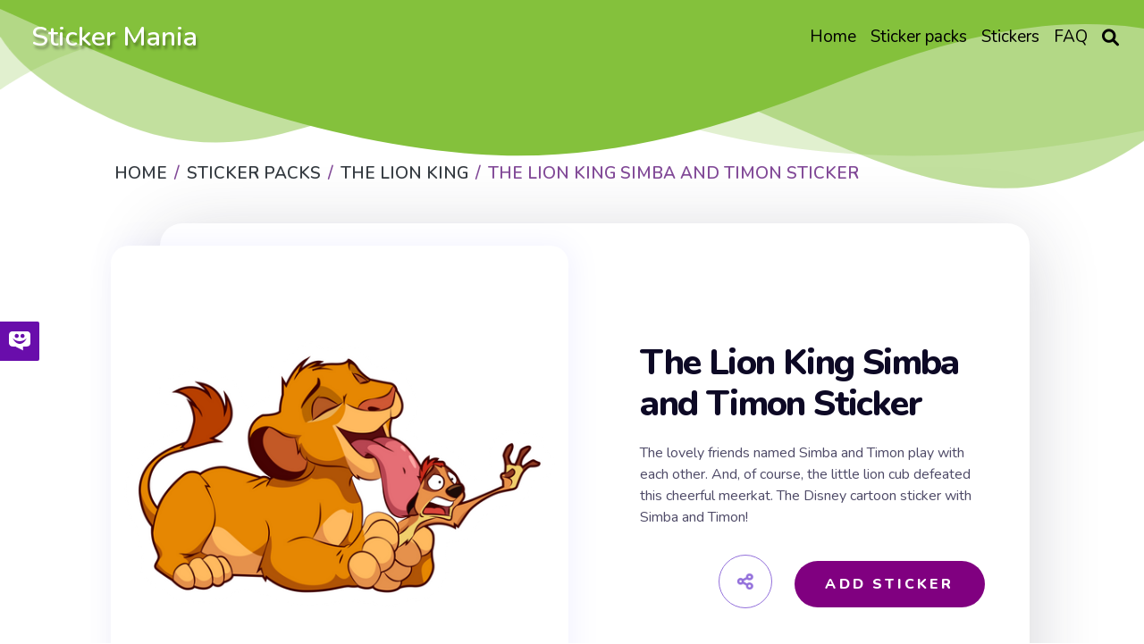

--- FILE ---
content_type: text/html; charset=utf-8
request_url: https://mystickermania.com/sticker-packs/lion-king/lion-king-simba-timon
body_size: 7705
content:
<!DOCTYPE html><html lang="en"><head><meta charset="utf-8"><title>The Lion King Simba and Timon Sticker - Sticker Mania</title><meta name="description" content="The lovely friends named Simba and Timon play with each other in our Disney cartoon sticker called Simba and Timon!"><script type="application/ld+json">{
  "@context" : "http://schema.org",
  "@type" : "WebSite",
  "name" : "Sticker Mania",
  "url" : "https://mystickermania.com/",
  "alternateName": "Sticker Mania Browser Extension",
  "potentialAction": {
        "@type": "SearchAction",
         "target": "https://mystickermania.com/search/{search_term}",
         "query-input": "required name=search_term"
  },
  "sameAs" : [
    "https://www.pinterest.com/mystickermania"
  ]
}</script><meta http-equiv="X-UA-Compatible" content="IE = edge"><meta name="viewport" content="width=device-width,initial-scale=1"><meta name="keywords" content=""><link rel="stylesheet" type="text/css" href="/static/css/styles.min.css?t=1769151680659"><script src="/static/js/jquery-3.6.0.min.js"></script><link rel="icon" type="image/png" sizes="16x16" href="/favicons/favicon_16.png"><link rel="icon" type="image/png" sizes="32x32" href="/favicons/favicon_32.png"><link rel="icon" type="image/png" sizes="48x48" href="/favicons/favicon_45.png"><link rel="icon" type="image/png" sizes="96x96" href="/favicons/favicon_96.png"><link rel="icon" type="image/png" sizes="128x128" href="/favicons/favicon_128.png"><link rel="icon" type="image/png" sizes="228x228" href="/favicons/favicon_228.png"><meta name="msvalidate.01" content="E8E303B843971E973390B3E479474411"><meta name="p:domain_verify" content="af8779b853e21f0fa1d85664078722e4"><meta name="dmca-site-verification" content="SFR1QlN0YzNnSkRISjl4ZUdpajR0UTg1TkRRNU01L1NOMXJXSG4wZEE4WT01"><script async="" src="https://pagead2.googlesyndication.com/pagead/js/adsbygoogle.js?client=" crossorigin="anonymous"></script><meta property="og:title" content="The Lion King Simba and Timon Sticker - Sticker Mania"><meta property="og:description" content="The lovely friends named Simba and Timon play with each other in our Disney cartoon sticker called Simba and Timon!"><meta property="og:url" content="https://mystickermania.com/sticker-packs/lion-king/lion-king-simba-timon"><meta property="og:image" content="https://mystickermania.com/cdn/stickers/cartoons/simba-timon-512x512.png"><meta property="og:site_name" content="Sticker Mania"><meta property="og:type" content="article"><meta property="og:author" content="Sticker Mania"><meta property="og:section" content="Sticker Mania"><meta property="og:published_time" content="2021-05-13T07:19:49.000Z"><meta property="og:modified_time" content="2024-05-30T08:00:26.000Z"><meta property="og:tag" content="Sticker, character, animal, cartoon, Disney, The Lion King, Simba, Lion, Fanart, Timon The Lion King Simba and Timon Sticker"><meta name="twitter:card" content="summary_large_image"><meta name="twitter:description" content="The lovely friends named Simba and Timon play with each other in our Disney cartoon sticker called Simba and Timon!"><meta name="twitter:site" content="@mystickermania"><meta name="twitter:creator" content="mystickermania"><meta name="twitter:image:src" content="https://mystickermania.com/cdn/stickers/cartoons/simba-timon-512x512.png"><meta name="keywords" content="Sticker, character, animal, cartoon, Disney, The Lion King, Simba, Lion, Fanart, Timon,  The Lion King Simba and Timon Sticker, The Lion King"><link rel="canonical" href="https://mystickermania.com/sticker-packs/lion-king/lion-king-simba-timon"><script type="application/ld+json">{
  "@context": "https://schema.org/",
  "@type": "BreadcrumbList",
  "itemListElement": [
      { "@type": "ListItem", "position": 1, "name": "Home",                    "item": "https://mystickermania.com/" },
{ "@type": "ListItem", "position": 2, "name": "Sticker Packs",           "item": "https://mystickermania.com/sticker-packs" },
{ "@type": "ListItem", "position": 3, "name": "The Lion King",  "item": "https://mystickermania.com/sticker-packs/lion-king" },
{ "@type": "ListItem", "position": 4, "name": "The Lion King Simba and Timon Sticker",             "item": "https://mystickermania.com/sticker-packs/lion-king/lion-king-simba-timon" }
]
}</script><script>var pack = {"name":"The Lion King","collectionImage":"/cdn/stickers/lion-king/cover-lion-king-bg1-128x128.png","link":"lion-king","id":63,"image":"chrome-extension://gbglbjlgljimehpblmppfhjmgbjoaobj/collection/instr/weapon.png","fire":"chrome-extension://gbglbjlgljimehpblmppfhjmgbjoaobj/collection/instr/fire.png","cursor":"chrome-extension://gbglbjlgljimehpblmppfhjmgbjoaobj/collection/instr/cursor.png","sound":"chrome-extension://gbglbjlgljimehpblmppfhjmgbjoaobj/collection/instr/sound.mp3","holeStart":1,"items":{"5711":{"name":"The Lion King Simba and Timon Sticker","id":5711,"image":"https://mystickermania.com/cdn/stickers/cartoons/simba-timon.svg","link":"https://mystickermania.com/sticker-packs/lion-king/lion-king-simba-timon"}},"type":9,"fireTime":200,"shootRate":500,"xShift":-100,"yShift":-200,"holeX":-150,"holeY":-20,"holeWidth":200,"holeHeight":200},
    is_pack = false,
    is_sticker = true,
   text_notify = "The Lion King Simba and Timon Sticker sticker is added to extension!";</script><link rel="dns-prefetch" href="//www.google-analytics.com"><link rel="dns-prefetch" href="//ssl.google-analytics.com"><link rel="dns-prefetch" href="//tpc.googlesyndication.com"><link rel="dns-prefetch" href="//stats.g.doubleclick.net"><link rel="dns-prefetch" href="//www.gstatic.com"><link rel="dns-prefetch" href="//fonts.googleapis.com"><link rel="dns-prefetch" href="//image6.pubmatic.com"><link rel="dns-prefetch" href="//www.google.com"><link rel="dns-prefetch" href="//www.googletagservices.com"><link rel="dns-prefetch" href="//www.googletagmanager.com"><script src="/static/js/vendor.js"></script><script src="/static/js/notify.min.js"></script><style>.header {
    /*background: #84c13c !important;*/
    background-size: contain;
    position: relative !important;

}

.img {
    box-shadow: 4px 0 30px 1px rgba(126, 126, 252, 0.1) !important;
}
.search__block .menu_search__container{
    z-index: 9 !important;
}
.custom-shape-divider-top-1666787532 {
    position: absolute;
    top: 0;
    left: 0;
    width: 100%;
    overflow: hidden;
    line-height: 0;
    z-index: 7;
}
.custom-shape-divider-top-1666787532 svg {
    position: relative;
    display: block;
    width: calc(200% + 1.3px);
    height: 230px;
    transform: rotateY(180deg);
}

.custom-shape-divider-top-1666787532 .shape-fill {
    fill: #84c13c;
}</style><style>.grid.block-latest {
    grid-template-columns: 1fr 1fr 1fr 1fr 1fr !important;
}

.sticker .link {
    width: 100% !important;
    height: 100% !important;
    margin: 0 auto;
}
.sticker .name{
    height: auto !important;
    font-size: 16px;
}
.sticker, .block__sticker{
    background: none !important;
}</style></head><body><header class="header"><div id="brand"><h2><a href="/">Sticker Mania</a></h2></div><div class="search__block" id="search__block"><div class="menu_search__container"><div class="menu__search__input"><a href="#"><i class="fa fa-search" aria-hidden="true"></i></a><input class="menu_search_input typeahead" id="searchInput" type="text" aria-label="Search in mystickermania.com" placeholder="Search in mystickermania.com" autocapitalize="off" autocomplete="off" spellcheck="false"></div><a class="menu__search__close" href="#" onclick="toggleSearchClose(this)"><i class="fa fa-times" aria-hidden="true"></i></a><div class="search__sub__menu"><div class="text-left" id="resultSearch"><h3>Search Results:</h3><ul id="result"></ul></div><div id="quickLinks"><h3>Quick Links</h3><ul><li><a href="/sticker-packs" title="Stickers Pack">Stickers pack</a></li><li><a href="/stickers" title="Stickers">Stickers</a></li><li><a href="/faq" title="How to use StickerMania for Chrome">FAQ</a></li></ul></div></div></div></div><nav><ul class="menu"><li class="nav__item"><a class="nav__link" href="/" title="Home"><span>Home</span></a></li><li class="nav__item"><a class="nav__link" href="/sticker-packs" title="Sticker packs"><span>Sticker packs</span></a></li><li class="nav__item"><a class="nav__link" href="/stickers" title="Stickers"><span>Stickers</span></a></li><li class="nav__item"><a class="nav__link" href="/faq" title="FAQ"><span>FAQ</span></a></li><li class="menu__search nav__item"><a class="nav__link" href="javascript:void(0)" onclick="toggleSearch(this)"><i class="fa-solid fa-magnifying-glass" aria-hidden="true"></i></a></li></ul></nav><div id="hamburger__icon" onclick="toggleMobileMenu(this)"><div class="bar1"></div><div class="bar2"></div><div class="bar3"></div><ul class="mobile__menu"><li class="nav__item"><a href="/">Home</a></li><li class="nav__item"><a href="/sticker-packs">Sticker packs</a></li><li class="nav__item"><a href="/stickers">Stickers</a></li><li class="nav__item"><a href="/faq">FAQ</a></li><li class="menu__search nav__item"><a class="nav__link" href="#"><i class="fa-solid fa-magnifying-glass" aria-hidden="true"></i></a></li></ul></div></header><div class="custom-shape-divider-top-1666787532"><svg data-name="Layer 1" xmlns="http://www.w3.org/2000/svg" viewBox="0 0 1200 120" preserveAspectRatio="none"><path class="shape-fill" d="M0,0V46.29c47.79,22.2,103.59,32.17,158,28,70.36-5.37,136.33-33.31,206.8-37.5C438.64,32.43,512.34,53.67,583,72.05c69.27,18,138.3,24.88,209.4,13.08,36.15-6,69.85-17.84,104.45-29.34C989.49,25,1113-14.29,1200,52.47V0Z" opacity=".25"></path><path class="shape-fill" d="M0,0V15.81C13,36.92,27.64,56.86,47.69,72.05,99.41,111.27,165,111,224.58,91.58c31.15-10.15,60.09-26.07,89.67-39.8,40.92-19,84.73-46,130.83-49.67,36.26-2.85,70.9,9.42,98.6,31.56,31.77,25.39,62.32,62,103.63,73,40.44,10.79,81.35-6.69,119.13-24.28s75.16-39,116.92-43.05c59.73-5.85,113.28,22.88,168.9,38.84,30.2,8.66,59,6.17,87.09-7.5,22.43-10.89,48-26.93,60.65-49.24V0Z" opacity=".5"></path><path class="shape-fill" d="M0,0V5.63C149.93,59,314.09,71.32,475.83,42.57c43-7.64,84.23-20.12,127.61-26.46,59-8.63,112.48,12.24,165.56,35.4C827.93,77.22,886,95.24,951.2,90c86.53-7,172.46-45.71,248.8-84.81V0Z"></path></svg></div><div class="block" style="    margin-top: 100px;z-index: 8; position: relative;}"><div class="breadcrumbs"><nav aria-label="breadcrumb"><ol class="breadcrumb"><li class="item"><a href="/" title="Home"><span>Home</span></a></li><li class="item"><a href="/sticker-packs" title="Sticker packs"><span>Sticker packs</span></a></li><li class="item"><a href="/sticker-packs/lion-king" title="The Lion King"><span>The Lion King</span></a></li><li class="item active"><span>The Lion King Simba and Timon Sticker</span></li></ol></nav></div></div><div class="block ads__middle" style="padding-bottom: 20px;">
<!-- mystickermania.sticker.top -->
<ins class="adsbygoogle"
     style="display:block"
     data-ad-format="auto"
     data-full-width-responsive="true"></ins>
<script>
     (adsbygoogle = window.adsbygoogle || []).push({});
</script>
</div><div class="block page__sticker"><div class="block__sticker"><div class="swiper__wrapper"><div class="item swiper-slide active"><div class="img" id="image"><a class="zoom" href="https://mystickermania.com/cdn/stickers/cartoons/simba-timon-512x512.png" data-download-url="false"><i class="fa-solid fa-search-plus"></i><img style="display: none" srcSvg="https://mystickermania.com/cdn/stickers/cartoons/simba-timon.svg" src="/cdn/stickers/cartoons/simba-timon-512x512.png" onerror="this.src='https://mystickermania.com/cdn/stickers/cartoons/simba-timon.svg';" alt="here is a The Lion King Simba and Timon Sticker from the The Lion King collection for sticker mania" loading="lazy"></a><a href="https://mystickermania.com/cdn/stickers/cartoons/simba-timon-512x512.png" data-download-url="false"><img srcSvg="https://mystickermania.com/cdn/stickers/cartoons/simba-timon.svg" src="/cdn/stickers/cartoons/simba-timon-512x512.png" onerror="this.src='https://mystickermania.com/cdn/stickers/cartoons/simba-timon.svg';" alt="here is a The Lion King Simba and Timon Sticker from the The Lion King collection for sticker mania" loading="lazy"></a></div><div class="content"><h1 class="sticker__title" style="  margin-left: 0 !important; font-size: 40px;">The Lion King Simba and Timon Sticker</h1><div class="text">The lovely friends named Simba and Timon play with each other. And, of course, the little lion cub defeated this cheerful meerkat. The Disney cartoon sticker with Simba and Timon!</div><div class="buttons"><div class="share"><i class="fa fa-share-alt fa-beat"></i><div class="soc"><a href="#" rel="noopener" data-social="facebook" onclick="javascript:window.open('http://www.facebook.com/sharer.php?u=https://mystickermania.com/sticker-packs/lion-king/lion-king-simba-timon', '', 'menubar=no,toolbar=no,resizable=yes,scrollbars=yes,height=300,width=600');return true;"><i class="fab fa-facebook"></i></a><a data-social="twitter" rel="noopener" href="https://twitter.com/share?url=https://mystickermania.com/sticker-packs/lion-king/lion-king-simba-timon&amp;text=The lovely friends named Simba and Timon play with each other in our Disney cartoon sticker called Simba and Timon!&amp;hashtags=mystickermania" target="_blank" onclick="javascript:window.open(this.href, '', 'menubar=no,toolbar=no,resizable=yes,scrollbars=yes,height=300,width=600');return false;"><i class="fab fa-twitter"></i></a><a data-social="pinterest" rel="noopener" href="https://pinterest.com/pin/create/button/?url=https://mystickermania.com/sticker-packs/lion-king/lion-king-simba-timon&amp;media=/cdn/stickers/cartoons/simba-timon-512x512.png&amp;description=The lovely friends named Simba and Timon play with each other in our Disney cartoon sticker called Simba and Timon!" target="_blank" onclick="javascript:window.open(this.href, '', 'menubar=no,toolbar=no,resizable=yes,scrollbars=yes,height=300,width=600');return false;"><i class="fab fa-pinterest"></i></a><a data-social="tumblr" rel="noopener" href="https://www.tumblr.com/share/link?url=https://mystickermania.com/sticker-packs/lion-king/lion-king-simba-timon&amp;title=The Lion King Simba and Timon Sticker - Sticker Mania" target="_blank" onclick="javascript:window.open(this.href, '', 'menubar=no,toolbar=no,resizable=yes,scrollbars=yes,height=300,width=600');return false;"><i class="fab fa-tumblr"></i></a><a data-social="reddit" rel="noopener" href="https://reddit.com/submit?url=https://mystickermania.com/sticker-packs/lion-king/lion-king-simba-timon&amp;title=The Lion King Simba and Timon Sticker - Sticker Mania" target="_blank" onclick="javascript:window.open(this.href, '', 'menubar=no,toolbar=no,resizable=yes,scrollbars=yes,height=300,width=600');return false;"><i class="fab fa-reddit-alien"></i></a></div></div><div class="button install btn btn-big" role="button" data-id="5711" data-name="The Lion King Simba and Timon Sticker" title="add sticker to chrome extension">Add Sticker</div></div></div></div></div></div><div class="tags"><a class="tag" title="character" href="/t/character">Character</a><a class="tag" title="animal" href="/t/animal">Animal</a><a class="tag" title="cartoon" href="/t/cartoon">Cartoon</a><a class="tag" title="Disney" href="/t/disney">Disney</a><a class="tag" title="The Lion King" href="/t/the lion king">The Lion King</a><a class="tag" title="Simba" href="/t/simba">Simba</a><a class="tag" title="Lion" href="/t/lion">Lion</a><a class="tag" title="Fanart" href="/t/fanart">Fanart</a><a class="tag" title="Timon" href="/t/timon">Timon</a></div></div><div class="block ads__middle"><!-- mystickermania.sticker.middle_1 -->
<ins class="adsbygoogle"
     style="display:block"
     data-ad-format="auto"
     data-full-width-responsive="true"></ins>
<script>
     (adsbygoogle = window.adsbygoogle || []).push({});
</script></div><div class="block"><div class="title"><h2>Browse our sticker library</h2></div><div class="block-latest grid"><div class="sticker"><a class="link" href="/sticker-packs/lion-king/lion-king-timon-pumbaa-christmas" title="The Lion King Timon and Pumbaa Christmas Sticker"><img class="image" src="https://mystickermania.com/cdn/stickers/disney-cartoons/timon-pumbaa-christmas-512x512.png" alt="The Lion King Timon and Pumbaa Christmas Sticker" loading="lazy"/></a><a class="name" href="/sticker-packs/lion-king/lion-king-timon-pumbaa-christmas">The Lion King Timon and Pumbaa Christmas Sticker</a></div><div class="sticker"><a class="link" href="/sticker-packs/lion-king/lion-king-timon-rides-pumbaa" title="The Lion King Timon Rides Pumbaa Sticker"><img class="image" src="https://mystickermania.com/cdn/stickers/cartoons/sticker_5013-512x512.png" alt="The Lion King Timon Rides Pumbaa Sticker" loading="lazy"/></a><a class="name" href="/sticker-packs/lion-king/lion-king-timon-rides-pumbaa">The Lion King Timon Rides Pumbaa Sticker</a></div><div class="sticker"><a class="link" href="/sticker-packs/lion-king/lion-king-pumbaa-simba" title="The Lion King Pumbaa and Simba Sticker"><img class="image" src="https://mystickermania.com/cdn/stickers/cartoons/lion-king-pumba-simba-512x512.png" alt="The Lion King Pumbaa and Simba Sticker" loading="lazy"/></a><a class="name" href="/sticker-packs/lion-king/lion-king-pumbaa-simba">The Lion King Pumbaa and Simba Sticker</a></div><div class="sticker"><a class="link" href="/sticker-packs/lion-king/the-lion-king-rafiki" title="The Lion King Rafiki Sticker"><img class="image" src="https://mystickermania.com/cdn/stickers/cartoons/the-lion-king-rafiki-512x512.png" alt="The Lion King Rafiki Sticker" loading="lazy"/></a><a class="name" href="/sticker-packs/lion-king/the-lion-king-rafiki">The Lion King Rafiki Sticker</a></div><div class="sticker"><a class="link" href="/sticker-packs/lion-king/lion-king-timon-hula-dance" title="The Lion King Timon Hula Dance Sticker"><img class="image" src="https://mystickermania.com/cdn/stickers/noob-pack/lion-king-timon-hula-dance-512x512.png" alt="The Lion King Timon Hula Dance Sticker" loading="lazy"/></a><a class="name" href="/sticker-packs/lion-king/lion-king-timon-hula-dance">The Lion King Timon Hula Dance Sticker</a></div><div class="sticker"><a class="link" href="/sticker-packs/lion-king/lion-king-timon-bug" title="The Lion King Timon and Bug Sticker"><img class="image" src="https://mystickermania.com/cdn/stickers/disney-cartoons/lion-king-timon-bug-512x512.png" alt="The Lion King Timon and Bug Sticker" loading="lazy"/></a><a class="name" href="/sticker-packs/lion-king/lion-king-timon-bug">The Lion King Timon and Bug Sticker</a></div><div class="sticker"><a class="link" href="/sticker-packs/lion-king/simba-not-understand" title="Simba Doesn't Understand Sticker"><img class="image" src="https://mystickermania.com/cdn/stickers/lion-king/simba-not-understand-512x512.png" alt="Simba Doesn't Understand Sticker" loading="lazy"/></a><a class="name" href="/sticker-packs/lion-king/simba-not-understand">Simba Doesn't Understand Sticker</a></div><div class="sticker"><a class="link" href="/sticker-packs/lion-king/lion-king-shocked-timon" title="The Lion King Shocked Timon Sticker"><img class="image" src="https://mystickermania.com/cdn/stickers/cartoons/lion-king-shocked-timon-512x512.png" alt="The Lion King Shocked Timon Sticker" loading="lazy"/></a><a class="name" href="/sticker-packs/lion-king/lion-king-shocked-timon">The Lion King Shocked Timon Sticker</a></div><div class="sticker"><a class="link" href="/sticker-packs/lion-king/the-lion-king-simba-disgusted-face" title="The Lion King Simba Disgusted Face Sticker"><img class="image" src="https://mystickermania.com/cdn/stickers/cartoons/sticker_2488-512x512.png" alt="The Lion King Simba Disgusted Face Sticker" loading="lazy"/></a><a class="name" href="/sticker-packs/lion-king/the-lion-king-simba-disgusted-face">The Lion King Simba Disgusted Face Sticker</a></div><div class="sticker"><a class="link" href="/sticker-packs/lion-king/the-lion-king-nants-ingonyama-bagithi-baba" title="The Lion King Nants Ingonyama Bagithi Baba Sticker"><img class="image" src="https://mystickermania.com/cdn/stickers/cartoons/sticker_2491-512x512.png" alt="The Lion King Nants Ingonyama Bagithi Baba Sticker" loading="lazy"/></a><a class="name" href="/sticker-packs/lion-king/the-lion-king-nants-ingonyama-bagithi-baba">The Lion King Nants Ingonyama Bagithi Baba Sticker</a></div><div class="sticker"><a class="link" href="/sticker-packs/lion-king/lion-king-unhappy-timon" title="The Lion King Unhappy Timon Sticker"><img class="image" src="https://mystickermania.com/cdn/stickers/disney-cartoons/lion-king-unhappy-timon-512x512.png" alt="The Lion King Unhappy Timon Sticker" loading="lazy"/></a><a class="name" href="/sticker-packs/lion-king/lion-king-unhappy-timon">The Lion King Unhappy Timon Sticker</a></div><div class="sticker"><a class="link" href="/sticker-packs/lion-king/the-lion-king-simba-tree-drawing" title="The Lion King Simba Tree Drawing"><img class="image" src="https://mystickermania.com/cdn/stickers/noob-pack/sticker_2322-512x512.png" alt="The Lion King Simba Tree Drawing" loading="lazy"/></a><a class="name" href="/sticker-packs/lion-king/the-lion-king-simba-tree-drawing">The Lion King Simba Tree Drawing</a></div><div class="sticker"><a class="link" href="/sticker-packs/lion-king/lion-king-simba-nana" title="The Lion King Simba and Nana Sticker"><img class="image" src="https://mystickermania.com/cdn/stickers/lion-king/lion-king-simba-nana-512x512.png" alt="The Lion King Simba and Nana Sticker" loading="lazy"/></a><a class="name" href="/sticker-packs/lion-king/lion-king-simba-nana">The Lion King Simba and Nana Sticker</a></div><div class="sticker"><a class="link" href="/sticker-packs/lion-king/lion-king-simba-rafiki" title="The Lion King Simba and Rafiki Sticker"><img class="image" src="https://mystickermania.com/cdn/stickers/disney-cartoons/lion-king-simba-rafiki-512x512.png" alt="The Lion King Simba and Rafiki Sticker" loading="lazy"/></a><a class="name" href="/sticker-packs/lion-king/lion-king-simba-rafiki">The Lion King Simba and Rafiki Sticker</a></div><div class="sticker"><a class="link" href="/sticker-packs/lion-king/lion-king-hyena" title="Lion King Hyena Sticker"><img class="image" src="https://mystickermania.com/cdn/stickers/cartoons/сartoons-lion-king-hyena1599466065-512x512.png" alt="Lion King Hyena Sticker" loading="lazy"/></a><a class="name" href="/sticker-packs/lion-king/lion-king-hyena">Lion King Hyena Sticker</a></div><div class="sticker"><a class="link" href="/sticker-packs/lion-king/lion-king-nala-smile" title="The Lion King Nala Smile Sticker"><img class="image" src="https://mystickermania.com/cdn/stickers/lion-king/lion-king-nala-smile-512x512.png" alt="The Lion King Nala Smile Sticker" loading="lazy"/></a><a class="name" href="/sticker-packs/lion-king/lion-king-nala-smile">The Lion King Nala Smile Sticker</a></div><div class="sticker"><a class="link" href="/sticker-packs/lion-king/lion-king-zira-evil" title="The Lion King Zira Evil Sticker"><img class="image" src="https://mystickermania.com/cdn/stickers/lion-king/lion-king-zira-evil-512x512.png" alt="The Lion King Zira Evil Sticker" loading="lazy"/></a><a class="name" href="/sticker-packs/lion-king/lion-king-zira-evil">The Lion King Zira Evil Sticker</a></div><div class="sticker"><a class="link" href="/sticker-packs/lion-king/lion-king-kovu-grin" title="The Lion King Kovu Grin Sticker"><img class="image" src="https://mystickermania.com/cdn/stickers/lion-king/lion-king-kovu-grin-512x512.png" alt="The Lion King Kovu Grin Sticker" loading="lazy"/></a><a class="name" href="/sticker-packs/lion-king/lion-king-kovu-grin">The Lion King Kovu Grin Sticker</a></div></div></div><div class="block"></div><div class="block ads__middle">
<!-- mystickermania.sticker.footer -->
<ins class="adsbygoogle"
     style="display:block"
     data-ad-format="auto"
     data-full-width-responsive="true"></ins>
<script>
     (adsbygoogle = window.adsbygoogle || []).push({});
</script>
</div><script>function getContrastYIQ(hexcolor) {
    hexcolor = hexcolor.replace("#", "");
    var r = parseInt(hexcolor.substr(0, 2), 16);
    var g = parseInt(hexcolor.substr(2, 2), 16);
    var b = parseInt(hexcolor.substr(4, 2), 16);
    var yiq = ((r * 299) + (g * 587) + (b * 114)) / 1000;
    return (yiq >= 128) ? 'black' : 'white';
}
$('.header').each(function () {
    var rgb = getContrastYIQ('#84c13c');
    $(".header nav ul.menu .nav__item .nav__link *").css('color', rgb);
    $(this).css('color', rgb);
});</script><div class="block" style="margin-bottom: 0px; "><div class="block__install"><div class="content" style="background-image: url(/images/2022/sticker-mania-house-bg.png); background-size: cover; border-radius: 35px; background-repeat: no-repeat; background-color: transparent"><div class="image"><a href="https://chrome.google.com/webstore/detail/sticker-mania/gbglbjlgljimehpblmppfhjmgbjoaobj" target="_blank"><img alt="My StickerMania" style="margin: 0 auto" src="https://mystickermania.com/cdn/stickers/1-230x230.png"></a></div><div class="contents"><div class="description"><h1 style="font-weight: 700;">Sticker Mania</h1><h2></h2></div><div class="actions"><h2>To use full functionality of the site you need to install our chrome extension "Sticker Mania"</h2><a class="btn btn-big" role="button" href="https://chrome.google.com/webstore/detail/sticker-mania/gbglbjlgljimehpblmppfhjmgbjoaobj" target="_blank">Install</a></div></div></div></div></div><dialog class="modal fade" id="please_install" role="dialog" style="display: none"><div class="modal-dialog"><div class="modal-content"><div class="modal-header"><img src="/images/google.png" loading="lazy" alt="stickermania for chrome" style="margin-right: 10px"><span class="fa fa-close close" data-dismiss="modal"></span></div><div class="modal-body" style="text-align: center;"><p>You still do not have a Sticker Mania extension?<br>Install it from official Google Chrome Web Store</p><a class="button" href="https://chrome.google.com/webstore/detail/sticker-mania/gbglbjlgljimehpblmppfhjmgbjoaobj" target="_blank"><img src="/images/google.png" loading="lazy" alt="my sticker mania google" style="margin-right: 10px">Google Chrome Web Store</a></div></div></div></dialog><footer class="footer"><div class="container"><div class="line"> Copyright 2026 © Sticker Mania</div><div class="line"><a href="https://chrome.google.com/webstore/detail/sticker-mania/gbglbjlgljimehpblmppfhjmgbjoaobj?utm=footer" target="_blank">Sticker Mania for Chrome</a><span> • </span><a href="https://chrome.google.com/webstore/detail/sticker-mania/gbglbjlgljimehpblmppfhjmgbjoaobj?utm=footer" target="_blank">Sticker Mania for Microsoft Edge</a><span> • </span><a href="/faq" target="_blank">FAQ</a><span> • </span><a href="/privacy-policy" target="_blank" rel="nofollow">Privacy Policy</a><span> • </span><a href="/terms" target="_blank" rel="nofollow">Terms</a><span> • </span><a href="/dmca" target="_blank" rel="nofollow">DMCA</a></div><span class="footer-text"></span></div><a class="dmca-badge" href="//www.dmca.com/Protection/Status.aspx?ID=0e24222e-92b0-4e7c-a72e-215b7f15eb54" title="DMCA.com Protection Status"><img src="https://images.dmca.com/Badges/dmca-badge-w200-5x1-07.png?ID=0e24222e-92b0-4e7c-a72e-215b7f15eb54" alt="DMCA.com Protection Status" loading="lazy"></a><script defer src="https://images.dmca.com/Badges/DMCABadgeHelper.min.js"></script></footer><dialog class="modal fade" id="rating" role="dialog" style="display: none"><div class="modal-dialog"><div class="modal-content"><div class="modal-header"><img src="/images/google.png" loading="lazy" alt="stickermania for chrome" style="margin-right: 10px"><span class="fa fa-close close" data-dismiss="modal"></span></div><div class="modal-body" style="text-align: center;"><h1>Love My StickerMania?</h1><div class="image"><a class="close" href="https://chrome.google.com/webstore/detail/sticker-mania/gbglbjlgljimehpblmppfhjmgbjoaobj/reviews" target="_blank"><img src="https://mystickermania.com/cdn/stickers/1-230x230.png" loading="lazy"></a></div><div class="content"><p>Tell us what you think!</p><form action=""><a class="box-rating close" href="https://chrome.google.com/webstore/detail/sticker-mania/gbglbjlgljimehpblmppfhjmgbjoaobj/reviews" target="_blank"><i class="fas fa-star fa-beat"></i><i class="fas fa-star fa-beat"></i><i class="fas fa-star fa-beat"></i><i class="fas fa-star fa-beat"></i><i class="fas fa-star fa-beat"></i></a><div class="links"><a class="button purple close" href="https://chrome.google.com/webstore/detail/sticker-mania/gbglbjlgljimehpblmppfhjmgbjoaobj/reviews" target="_blank">Sure!</a></div><div class="actions"><label class="rating-checkbox"><input id="not_right_now" type="checkbox"><span class="rating-checkmark">Don’t ask me again</span></label></div></form></div></div></div></div></dialog><dialog class="modal fade" id="share" role="dialog" style="display: none"><div class="modal-dialog"><div class="modal-content"><div class="modal-header"><img src="/images/google.png" loading="lazy" alt="stickermania for chrome" style="margin-right: 10px"><span class="fa fa-close close" data-dismiss="modal"></span></div><div class="modal-body"><h2><span>Do you like Sticker Mania??</span></h2><h3><span>Share with your friends.</span></h3><div class="form-rating"><form action=""><ul class="box-rating"><li><a class="btn btn__purple tw close" href="https://twitter.com/intent/tweet?url=https://mystickermania.com/&amp;text=" target="_blank" style="max-width: 200px; margin-right: 15px "><i class="fab fa-twitter fa-beat"></i></a></li><li><a class="btn btn__blue yt close" href="https://www.linkedin.com/shareArticle?mini=true&amp;url=https://mystickermania.com/" target="_blank" style="max-width: 200px; margin-right: 15px "><i class="fab fa-linkedin fa-beat"></i></a></li><li><a class="btn btn__blue fb close" href="https://www.facebook.com/sharer/sharer.php?u=https://mystickermania.com/" target="_blank" style="max-width: 200px; margin-right: 15px "><i class="fab fa-facebook-square fa-beat"></i></a></li><li><a class="btn btn__purple pin close" href="https://pinterest.com/pin/create/button/?url=https://mystickermania.com/&amp;media=&amp;description=" target="_blank" style="max-width: 200px; margin-right: 15px "><i class="fab fa-pinterest fa-beat"></i></a></li></ul><div class="actions"><p class="close">Not right now</p><label class="rating-checkbox"><input id="not_right_now" type="checkbox"><span class="rating-checkmark">Don’t ask me again</span></label></div></form></div></div></div></div></dialog><script src="/scripts/cookie.js?time=1769151680659"></script><script src="/static/js/main.js?time=1769151680659"></script><script src="/static/js/header.js?time=1769151680659"></script><script async src="https://www.googletagmanager.com/gtag/js?id=UA-145268841-1"></script><script type="application/javascript">window.dataLayer = window.dataLayer || [];
function gtag() {
    dataLayer.push(arguments);
}
gtag('js', new Date());
gtag('config', 'UA-145268841-1');</script><script>function toggleSearch() {
    const search = document.querySelector(".menu_search__container");
    search.classList.add('open');
    $('.menu_search_input.typeahead.tt-input').focus()
}

function toggleMobileMenu(e) {
    $(e).toggleClass('open')
    $('.mobile__menu').toggle()
}
function toggleSearchClose() {
    const search = document.querySelector(".menu_search__container");
    search.classList.remove('open')
}</script><script type="text/javascript">$(function () {

    $(".close").on("click", function (e) {
        $(this).closest('dialog').hide();

        if ($('body').hasClass('dialog')) {
            $('body').removeClass('dialog')
        }
    });

    let stat = {
        visites: 0,
        dialog: {
            rating: false,
            share: false,
            not_right_now: {
                rating: false,
                share: false,
            },
        }
    }

    let statInLocalStorage = localStorage.getItem('statistics');
    if (!statInLocalStorage) {
        localStorage.setItem('statistics', JSON.stringify(stat));
    } else {
        try {
            stat = JSON.parse(statInLocalStorage)
        } catch (e) {
            localStorage.setItem('statistics', JSON.stringify(stat));
        }
    }

    stat.visites++;

    if (stat.dialog.not_right_now.rating == false) {
        if (stat.visites > 5 && stat.dialog.rating == false) {
            $("#rating").show();
            $('body').toggleClass('dialog');

            $("#not_right_now").on('change', function () {
                stat.dialog.not_right_now.rating = !stat.dialog.not_right_now.rating;
                localStorage.setItem('statistics', JSON.stringify(stat));
            });
            stat.dialog.rating = true;
            localStorage.setItem('statistics', JSON.stringify(stat));
        }
    }

    if (stat.dialog.not_right_now.share == false) {
        if (stat.visites > 10 && stat.dialog.share == false) {
            $("#share").show();
            $('body').toggleClass('dialog');
            $("#share #not_right_now").on('change', function () {
                stat.dialog.not_right_now.share = !stat.dialog.not_right_now.share;
                localStorage.setItem('statistics', JSON.stringify(stat));
            });
            stat.dialog.share = true;
            localStorage.setItem('statistics', JSON.stringify(stat));
        }
    }


    if (stat.visites == 30) {

        stat.visites = 0;
        if (stat.dialog.not_right_now.rating == false) {
            stat.dialog.rating = false;
        }
        if (stat.dialog.not_right_now.share == false) {
            stat.dialog.share = false;
        }
        localStorage.setItem('statistics', JSON.stringify(stat));
    }
    localStorage.setItem('statistics', JSON.stringify(stat));
});
window._urq = window._urq || []; _urq.push(['initSite', '66cc04f4-76c6-44ff-8fd0-4c79451fe3c9']);
(function () {
    var ur = document.createElement('script');
    ur.defer = true;
    ur.type = 'text/javascript';
    ur.async = true;
    ur.src = ('https:' == document.location.protocol ? 'https://cdn.userreport.com/userreport.js' : 'http://cdn.userreport.com/userreport.js');
    var s = document.getElementsByTagName('script')[0];
    s.parentNode.insertBefore(ur, s);
})();</script><script defer src="https://static.cloudflareinsights.com/beacon.min.js/vcd15cbe7772f49c399c6a5babf22c1241717689176015" integrity="sha512-ZpsOmlRQV6y907TI0dKBHq9Md29nnaEIPlkf84rnaERnq6zvWvPUqr2ft8M1aS28oN72PdrCzSjY4U6VaAw1EQ==" data-cf-beacon='{"version":"2024.11.0","token":"d32405f5d19b4909a431cd6532d78ee6","r":1,"server_timing":{"name":{"cfCacheStatus":true,"cfEdge":true,"cfExtPri":true,"cfL4":true,"cfOrigin":true,"cfSpeedBrain":true},"location_startswith":null}}' crossorigin="anonymous"></script>
</body></html>